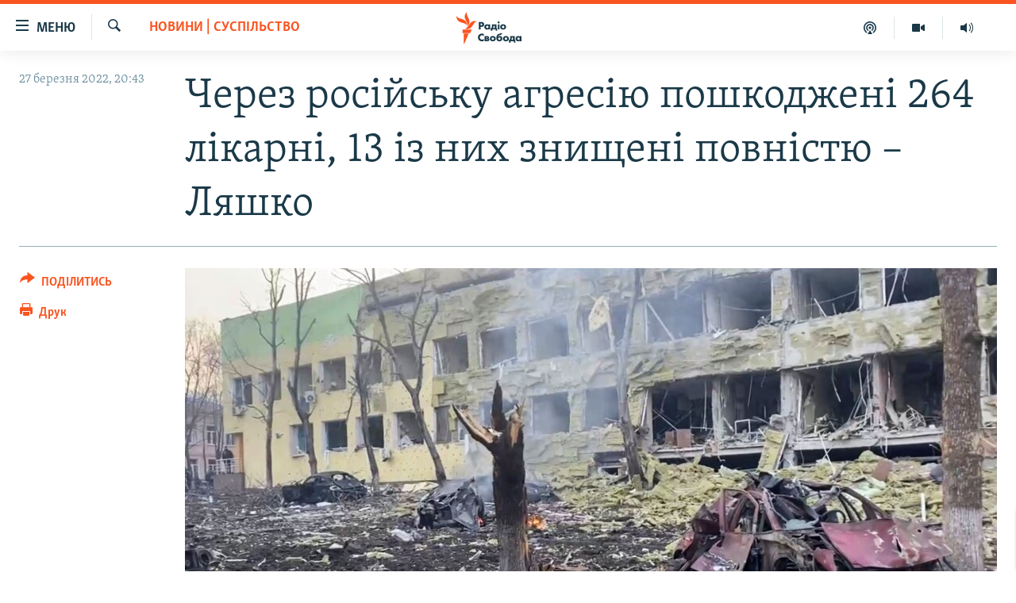

--- FILE ---
content_type: text/html; charset=utf-8
request_url: https://www.radiosvoboda.org/a/news-rosiiska-ahresia-likarni-lyashko/31773094.html
body_size: 18367
content:

<!DOCTYPE html>
<html lang="uk" dir="ltr" class="no-js">
<head>
<link href="/Content/responsive/RFE/uk-UA/RFE-uk-UA.css?&amp;av=0.0.0.0&amp;cb=370" rel="stylesheet"/>
<script src="https://tags.radiosvoboda.org/rferl-pangea/prod/utag.sync.js"></script> <script type='text/javascript' src='https://www.youtube.com/iframe_api' async></script>
<link rel="manifest" href="/manifest.json">
<script type="text/javascript">
//a general 'js' detection, must be on top level in <head>, due to CSS performance
document.documentElement.className = "js";
var cacheBuster = "370";
var appBaseUrl = "/";
var imgEnhancerBreakpoints = [0, 144, 256, 408, 650, 1023, 1597];
var isLoggingEnabled = false;
var isPreviewPage = false;
var isLivePreviewPage = false;
if (!isPreviewPage) {
window.RFE = window.RFE || {};
window.RFE.cacheEnabledByParam = window.location.href.indexOf('nocache=1') === -1;
const url = new URL(window.location.href);
const params = new URLSearchParams(url.search);
// Remove the 'nocache' parameter
params.delete('nocache');
// Update the URL without the 'nocache' parameter
url.search = params.toString();
window.history.replaceState(null, '', url.toString());
} else {
window.addEventListener('load', function() {
const links = window.document.links;
for (let i = 0; i < links.length; i++) {
links[i].href = '#';
links[i].target = '_self';
}
})
}
var pwaEnabled = true;
var swCacheDisabled;
</script>
<meta charset="utf-8" />
<title>Через російську агресію пошкоджені 264 лікарні, 13 із них знищені повністю – Ляшко</title>
<meta name="description" content="&#171;Шість медиків загинули, 18 мають тяжкі поранення, перебувають у лікарні, відновлюють своє здоров’я&#187;" />
<meta name="keywords" content="Новини, Новини | Суспільство, ляшко, медики, лікарні, Міністерство охорони здоров’я, обстріли, поранені цивільні, медичні заклади, моз, загиблі медики" />
<meta name="viewport" content="width=device-width, initial-scale=1.0" />
<meta http-equiv="X-UA-Compatible" content="IE=edge" />
<meta name="robots" content="max-image-preview:large"><meta name="p:domain_verify" content="0988ef964c8a209fb93ebd87cfb96d87"/>
<meta name="msvalidate.01" content="06EF19F813911814478D52A8EAF58195" />
<meta name="google-site-verification" content="ot2jsPsN4ShTuDC81rL4R8sgmyIiD9Q-MYij280acbg" />
<meta property="fb:pages" content="359429071842" />
<meta name="yandex-verification" content="d4b894ae216c6ff4" />
<link href="https://www.radiosvoboda.org/a/news-rosiiska-ahresia-likarni-lyashko/31773094.html" rel="canonical" />
<meta name="apple-mobile-web-app-title" content="Радіо Свобода" />
<meta name="apple-mobile-web-app-status-bar-style" content="black" />
<meta name="apple-itunes-app" content="app-id=1561595320, app-argument=//31773094.ltr" />
<meta content="Через російську агресію пошкоджені 264 лікарні, 13 із них знищені повністю – Ляшко" property="og:title" />
<meta content="«Шість медиків загинули, 18 мають тяжкі поранення, перебувають у лікарні, відновлюють своє здоров’я»" property="og:description" />
<meta content="article" property="og:type" />
<meta content="https://www.radiosvoboda.org/a/news-rosiiska-ahresia-likarni-lyashko/31773094.html" property="og:url" />
<meta content="Радіо Свобода" property="og:site_name" />
<meta content="https://www.facebook.com/radiosvoboda.org" property="article:publisher" />
<meta content="https://gdb.rferl.org/d016fb2e-3fe2-4279-853a-2f2c9eaeafea_cx1_cy0_cw98_w1200_h630.jpg" property="og:image" />
<meta content="1200" property="og:image:width" />
<meta content="630" property="og:image:height" />
<meta content="212346855610042" property="fb:app_id" />
<meta content="summary_large_image" name="twitter:card" />
<meta content="@radiosvoboda" name="twitter:site" />
<meta content="https://gdb.rferl.org/d016fb2e-3fe2-4279-853a-2f2c9eaeafea_cx1_cy0_cw98_w1200_h630.jpg" name="twitter:image" />
<meta content="Через російську агресію пошкоджені 264 лікарні, 13 із них знищені повністю – Ляшко" name="twitter:title" />
<meta content="«Шість медиків загинули, 18 мають тяжкі поранення, перебувають у лікарні, відновлюють своє здоров’я»" name="twitter:description" />
<link rel="amphtml" href="https://www.radiosvoboda.org/amp/news-rosiiska-ahresia-likarni-lyashko/31773094.html" />
<script type="application/ld+json">{"articleSection":"Новини | Суспільство","isAccessibleForFree":true,"headline":"Через російську агресію пошкоджені 264 лікарні, 13 із них знищені повністю – Ляшко","inLanguage":"uk-UA","keywords":"Новини, Новини | Суспільство, ляшко, медики, лікарні, Міністерство охорони здоров’я, обстріли, поранені цивільні, медичні заклади, моз, загиблі медики","author":{"@type":"Person","name":"Радіо Свобода"},"datePublished":"2022-03-27 17:43:09Z","dateModified":"2022-03-27 17:43:09Z","publisher":{"logo":{"width":512,"height":220,"@type":"ImageObject","url":"https://www.radiosvoboda.org/Content/responsive/RFE/uk-UA/img/logo.png"},"@type":"NewsMediaOrganization","url":"https://www.radiosvoboda.org","sameAs":["https://www.facebook.com/radiosvoboda.org","https://twitter.com/radiosvoboda","https://www.youtube.com/channel/UC7qnYpVcuFbURi3E2E6_f6Q","https://www.instagram.com/radio.svoboda/","https://telegram.me/svoboda_radio"],"name":"Радіо Свобода","alternateName":"Радіо Свобода Україна"},"@context":"https://schema.org","@type":"NewsArticle","mainEntityOfPage":"https://www.radiosvoboda.org/a/news-rosiiska-ahresia-likarni-lyashko/31773094.html","url":"https://www.radiosvoboda.org/a/news-rosiiska-ahresia-likarni-lyashko/31773094.html","description":"«Шість медиків загинули, 18 мають тяжкі поранення, перебувають у лікарні, відновлюють своє здоров’я»","image":{"width":1080,"height":608,"@type":"ImageObject","url":"https://gdb.rferl.org/d016fb2e-3fe2-4279-853a-2f2c9eaeafea_cx1_cy0_cw98_w1080_h608.jpg"},"name":"Через російську агресію пошкоджені 264 лікарні, 13 із них знищені повністю – Ляшко"}</script>
<script src="/Scripts/responsive/infographics.b?v=dVbZ-Cza7s4UoO3BqYSZdbxQZVF4BOLP5EfYDs4kqEo1&amp;av=0.0.0.0&amp;cb=370"></script>
<script src="/Scripts/responsive/loader.b?v=Q26XNwrL6vJYKjqFQRDnx01Lk2pi1mRsuLEaVKMsvpA1&amp;av=0.0.0.0&amp;cb=370"></script>
<link rel="icon" type="image/svg+xml" href="/Content/responsive/RFE/img/webApp/favicon.svg" />
<link rel="alternate icon" href="/Content/responsive/RFE/img/webApp/favicon.ico" />
<link rel="mask-icon" color="#ea6903" href="/Content/responsive/RFE/img/webApp/favicon_safari.svg" />
<link rel="apple-touch-icon" sizes="152x152" href="/Content/responsive/RFE/img/webApp/ico-152x152.png" />
<link rel="apple-touch-icon" sizes="144x144" href="/Content/responsive/RFE/img/webApp/ico-144x144.png" />
<link rel="apple-touch-icon" sizes="114x114" href="/Content/responsive/RFE/img/webApp/ico-114x114.png" />
<link rel="apple-touch-icon" sizes="72x72" href="/Content/responsive/RFE/img/webApp/ico-72x72.png" />
<link rel="apple-touch-icon-precomposed" href="/Content/responsive/RFE/img/webApp/ico-57x57.png" />
<link rel="icon" sizes="192x192" href="/Content/responsive/RFE/img/webApp/ico-192x192.png" />
<link rel="icon" sizes="128x128" href="/Content/responsive/RFE/img/webApp/ico-128x128.png" />
<meta name="msapplication-TileColor" content="#ffffff" />
<meta name="msapplication-TileImage" content="/Content/responsive/RFE/img/webApp/ico-144x144.png" />
<link rel="preload" href="/Content/responsive/fonts/Skolar-Lt_Cyrl_v2.4.woff" type="font/woff" as="font" crossorigin="anonymous" />
<link rel="alternate" type="application/rss+xml" title="RFE/RL - Top Stories [RSS]" href="/api/" />
<link rel="sitemap" type="application/rss+xml" href="/sitemap.xml" />
</head>
<body class=" nav-no-loaded cc_theme pg-article print-lay-article js-category-to-nav nojs-images ">
<script type="text/javascript" >
var analyticsData = {url:"https://www.radiosvoboda.org/a/news-rosiiska-ahresia-likarni-lyashko/31773094.html",property_id:"421",article_uid:"31773094",page_title:"Через російську агресію пошкоджені 264 лікарні, 13 із них знищені повністю – Ляшко",page_type:"article",content_type:"article",subcontent_type:"article",last_modified:"2022-03-27 17:43:09Z",pub_datetime:"2022-03-27 17:43:09Z",pub_year:"2022",pub_month:"03",pub_day:"27",pub_hour:"17",pub_weekday:"Sunday",section:"новини | суспільство",english_section:"society-news",byline:"",categories:"all-news,society-news",tags:"ляшко;медики;лікарні;міністерство охорони здоров’я;обстріли;поранені цивільні;медичні заклади;моз;загиблі медики",domain:"www.radiosvoboda.org",language:"Ukrainian",language_service:"RFERL Ukrainian",platform:"web",copied:"no",copied_article:"",copied_title:"",runs_js:"Yes",cms_release:"8.44.0.0.370",enviro_type:"prod",slug:"news-rosiiska-ahresia-likarni-lyashko",entity:"RFE",short_language_service:"UKR",platform_short:"W",page_name:"Через російську агресію пошкоджені 264 лікарні, 13 із них знищені повністю – Ляшко"};
</script>
<noscript><iframe src="https://www.googletagmanager.com/ns.html?id=GTM-WXZBPZ" height="0" width="0" style="display:none;visibility:hidden"></iframe></noscript><script type="text/javascript" data-cookiecategory="analytics">
var gtmEventObject = Object.assign({}, analyticsData, {event: 'page_meta_ready'});window.dataLayer = window.dataLayer || [];window.dataLayer.push(gtmEventObject);
if (top.location === self.location) { //if not inside of an IFrame
var renderGtm = "true";
if (renderGtm === "true") {
(function(w,d,s,l,i){w[l]=w[l]||[];w[l].push({'gtm.start':new Date().getTime(),event:'gtm.js'});var f=d.getElementsByTagName(s)[0],j=d.createElement(s),dl=l!='dataLayer'?'&l='+l:'';j.async=true;j.src='//www.googletagmanager.com/gtm.js?id='+i+dl;f.parentNode.insertBefore(j,f);})(window,document,'script','dataLayer','GTM-WXZBPZ');
}
}
</script>
<!--Analytics tag js version start-->
<script type="text/javascript" data-cookiecategory="analytics">
var utag_data = Object.assign({}, analyticsData, {});
if(typeof(TealiumTagFrom)==='function' && typeof(TealiumTagSearchKeyword)==='function') {
var utag_from=TealiumTagFrom();var utag_searchKeyword=TealiumTagSearchKeyword();
if(utag_searchKeyword!=null && utag_searchKeyword!=='' && utag_data["search_keyword"]==null) utag_data["search_keyword"]=utag_searchKeyword;if(utag_from!=null && utag_from!=='') utag_data["from"]=TealiumTagFrom();}
if(window.top!== window.self&&utag_data.page_type==="snippet"){utag_data.page_type = 'iframe';}
try{if(window.top!==window.self&&window.self.location.hostname===window.top.location.hostname){utag_data.platform = 'self-embed';utag_data.platform_short = 'se';}}catch(e){if(window.top!==window.self&&window.self.location.search.includes("platformType=self-embed")){utag_data.platform = 'cross-promo';utag_data.platform_short = 'cp';}}
(function(a,b,c,d){ a="https://tags.radiosvoboda.org/rferl-pangea/prod/utag.js"; b=document;c="script";d=b.createElement(c);d.src=a;d.type="text/java"+c;d.async=true; a=b.getElementsByTagName(c)[0];a.parentNode.insertBefore(d,a); })();
</script>
<!--Analytics tag js version end-->
<!-- Analytics tag management NoScript -->
<noscript>
<img style="position: absolute; border: none;" src="https://ssc.radiosvoboda.org/b/ss/bbgprod,bbgentityrferl/1/G.4--NS/1840334956?pageName=rfe%3aukr%3aw%3aarticle%3a%d0%a7%d0%b5%d1%80%d0%b5%d0%b7%20%d1%80%d0%be%d1%81%d1%96%d0%b9%d1%81%d1%8c%d0%ba%d1%83%20%d0%b0%d0%b3%d1%80%d0%b5%d1%81%d1%96%d1%8e%20%d0%bf%d0%be%d1%88%d0%ba%d0%be%d0%b4%d0%b6%d0%b5%d0%bd%d1%96%20264%20%d0%bb%d1%96%d0%ba%d0%b0%d1%80%d0%bd%d1%96%2c%2013%20%d1%96%d0%b7%20%d0%bd%d0%b8%d1%85%20%d0%b7%d0%bd%d0%b8%d1%89%d0%b5%d0%bd%d1%96%20%d0%bf%d0%be%d0%b2%d0%bd%d1%96%d1%81%d1%82%d1%8e%20%e2%80%93%20%d0%9b%d1%8f%d1%88%d0%ba%d0%be&amp;c6=%d0%a7%d0%b5%d1%80%d0%b5%d0%b7%20%d1%80%d0%be%d1%81%d1%96%d0%b9%d1%81%d1%8c%d0%ba%d1%83%20%d0%b0%d0%b3%d1%80%d0%b5%d1%81%d1%96%d1%8e%20%d0%bf%d0%be%d1%88%d0%ba%d0%be%d0%b4%d0%b6%d0%b5%d0%bd%d1%96%20264%20%d0%bb%d1%96%d0%ba%d0%b0%d1%80%d0%bd%d1%96%2c%2013%20%d1%96%d0%b7%20%d0%bd%d0%b8%d1%85%20%d0%b7%d0%bd%d0%b8%d1%89%d0%b5%d0%bd%d1%96%20%d0%bf%d0%be%d0%b2%d0%bd%d1%96%d1%81%d1%82%d1%8e%20%e2%80%93%20%d0%9b%d1%8f%d1%88%d0%ba%d0%be&amp;v36=8.44.0.0.370&amp;v6=D=c6&amp;g=https%3a%2f%2fwww.radiosvoboda.org%2fa%2fnews-rosiiska-ahresia-likarni-lyashko%2f31773094.html&amp;c1=D=g&amp;v1=D=g&amp;events=event1,event52&amp;c16=rferl%20ukrainian&amp;v16=D=c16&amp;c5=society-news&amp;v5=D=c5&amp;ch=%d0%9d%d0%be%d0%b2%d0%b8%d0%bd%d0%b8%20%7c%20%d0%a1%d1%83%d1%81%d0%bf%d1%96%d0%bb%d1%8c%d1%81%d1%82%d0%b2%d0%be&amp;c15=ukrainian&amp;v15=D=c15&amp;c4=article&amp;v4=D=c4&amp;c14=31773094&amp;v14=D=c14&amp;v20=no&amp;c17=web&amp;v17=D=c17&amp;mcorgid=518abc7455e462b97f000101%40adobeorg&amp;server=www.radiosvoboda.org&amp;pageType=D=c4&amp;ns=bbg&amp;v29=D=server&amp;v25=rfe&amp;v30=421&amp;v105=D=User-Agent " alt="analytics" width="1" height="1" /></noscript>
<!-- End of Analytics tag management NoScript -->
<!--*** Accessibility links - For ScreenReaders only ***-->
<section>
<div class="sr-only">
<h2>Доступність посилання</h2>
<ul>
<li><a href="#content" data-disable-smooth-scroll="1">Перейти до основного матеріалу</a></li>
<li><a href="#navigation" data-disable-smooth-scroll="1">Перейти до основної навігації</a></li>
<li><a href="#txtHeaderSearch" data-disable-smooth-scroll="1">Перейти до пошуку</a></li>
</ul>
</div>
</section>
<div dir="ltr">
<div id="page">
<aside>
<div class="c-lightbox overlay-modal">
<div class="c-lightbox__intro">
<h2 class="c-lightbox__intro-title"></h2>
<button class="btn btn--rounded c-lightbox__btn c-lightbox__intro-next" title="Вперед">
<span class="ico ico--rounded ico-chevron-forward"></span>
<span class="sr-only">Вперед</span>
</button>
</div>
<div class="c-lightbox__nav">
<button class="btn btn--rounded c-lightbox__btn c-lightbox__btn--close" title="Закрити">
<span class="ico ico--rounded ico-close"></span>
<span class="sr-only">Закрити</span>
</button>
<button class="btn btn--rounded c-lightbox__btn c-lightbox__btn--prev" title="Назад">
<span class="ico ico--rounded ico-chevron-backward"></span>
<span class="sr-only">Назад</span>
</button>
<button class="btn btn--rounded c-lightbox__btn c-lightbox__btn--next" title="Вперед">
<span class="ico ico--rounded ico-chevron-forward"></span>
<span class="sr-only">Вперед</span>
</button>
</div>
<div class="c-lightbox__content-wrap">
<figure class="c-lightbox__content">
<span class="c-spinner c-spinner--lightbox">
<img src="/Content/responsive/img/player-spinner.png"
alt="Будь ласка, зачекайте"
title="Будь ласка, зачекайте" />
</span>
<div class="c-lightbox__img">
<div class="thumb">
<img src="" alt="" />
</div>
</div>
<figcaption>
<div class="c-lightbox__info c-lightbox__info--foot">
<span class="c-lightbox__counter"></span>
<span class="caption c-lightbox__caption"></span>
</div>
</figcaption>
</figure>
</div>
<div class="hidden">
<div class="content-advisory__box content-advisory__box--lightbox">
<span class="content-advisory__box-text">Зображення містить чутливий вміст, який деякі люди можуть вважати образливим або тривожним.</span>
<button class="btn btn--transparent content-advisory__box-btn m-t-md" value="text" type="button">
<span class="btn__text">
Натисніть, щоб побачити
</span>
</button>
</div>
</div>
</div>
<div class="print-dialogue">
<div class="container">
<h3 class="print-dialogue__title section-head">Опції друку:</h3>
<div class="print-dialogue__opts">
<ul class="print-dialogue__opt-group">
<li class="form__group form__group--checkbox">
<input class="form__check " id="checkboxImages" name="checkboxImages" type="checkbox" checked="checked" />
<label for="checkboxImages" class="form__label m-t-md">Зображення</label>
</li>
<li class="form__group form__group--checkbox">
<input class="form__check " id="checkboxMultimedia" name="checkboxMultimedia" type="checkbox" checked="checked" />
<label for="checkboxMultimedia" class="form__label m-t-md">Мультимедіа</label>
</li>
</ul>
<ul class="print-dialogue__opt-group">
<li class="form__group form__group--checkbox">
<input class="form__check " id="checkboxEmbedded" name="checkboxEmbedded" type="checkbox" checked="checked" />
<label for="checkboxEmbedded" class="form__label m-t-md">Вкладений контент</label>
</li>
<li class="hidden">
<input class="form__check " id="checkboxComments" name="checkboxComments" type="checkbox" />
<label for="checkboxComments" class="form__label m-t-md">Коментарі</label>
</li>
</ul>
</div>
<div class="print-dialogue__buttons">
<button class="btn btn--secondary close-button" type="button" title="Скасувати">
<span class="btn__text ">Скасувати</span>
</button>
<button class="btn btn-cust-print m-l-sm" type="button" title="Друк">
<span class="btn__text ">Друк</span>
</button>
</div>
</div>
</div>
<div class="ctc-message pos-fix">
<div class="ctc-message__inner">Посилання скопійовано</div>
</div>
</aside>
<div class="hdr-20 hdr-20--big">
<div class="hdr-20__inner">
<div class="hdr-20__max pos-rel">
<div class="hdr-20__side hdr-20__side--primary d-flex">
<label data-for="main-menu-ctrl" data-switcher-trigger="true" data-switch-target="main-menu-ctrl" class="burger hdr-trigger pos-rel trans-trigger" data-trans-evt="click" data-trans-id="menu">
<span class="ico ico-close hdr-trigger__ico hdr-trigger__ico--close burger__ico burger__ico--close"></span>
<span class="ico ico-menu hdr-trigger__ico hdr-trigger__ico--open burger__ico burger__ico--open"></span>
<span class="burger__label">Меню</span>
</label>
<div class="menu-pnl pos-fix trans-target" data-switch-target="main-menu-ctrl" data-trans-id="menu">
<div class="menu-pnl__inner">
<nav class="main-nav menu-pnl__item menu-pnl__item--first">
<ul class="main-nav__list accordeon" data-analytics-tales="false" data-promo-name="link" data-location-name="nav,secnav">
<li class="main-nav__item">
<a class="main-nav__item-name main-nav__item-name--link" href="/radio-svoboda-70" title="РАДІО СВОБОДА – 70 РОКІВ" data-item-name="radio-svoboda-70" >РАДІО СВОБОДА – 70 РОКІВ</a>
</li>
<li class="main-nav__item">
<a class="main-nav__item-name main-nav__item-name--link" href="https://www.radiosvoboda.org/p/4399.html" title="ВСЕ ЗА ДОБУ" >ВСЕ ЗА ДОБУ</a>
</li>
<li class="main-nav__item accordeon__item" data-switch-target="menu-item-1479">
<label class="main-nav__item-name main-nav__item-name--label accordeon__control-label" data-switcher-trigger="true" data-for="menu-item-1479">
СТАТТІ
<span class="ico ico-chevron-down main-nav__chev"></span>
</label>
<div class="main-nav__sub-list">
<a class="main-nav__item-name main-nav__item-name--link main-nav__item-name--sub" href="/z/633" title="ПОЛІТИКА" data-item-name="politics-zone" >ПОЛІТИКА</a>
<a class="main-nav__item-name main-nav__item-name--link main-nav__item-name--sub" href="/z/986" title="ЕКОНОМІКА" data-item-name="economy-zone" >ЕКОНОМІКА</a>
<a class="main-nav__item-name main-nav__item-name--link main-nav__item-name--sub" href="/z/636" title="СУСПІЛЬСТВО" data-item-name="society-zone" >СУСПІЛЬСТВО</a>
<a class="main-nav__item-name main-nav__item-name--link main-nav__item-name--sub" href="/z/635" title="КУЛЬТУРА" data-item-name="culture-zone" >КУЛЬТУРА</a>
<a class="main-nav__item-name main-nav__item-name--link main-nav__item-name--sub" href="/p/7440.html" title="СПОРТ" data-item-name="sport" >СПОРТ</a>
<a class="main-nav__item-name main-nav__item-name--link main-nav__item-name--sub" href="/z/631" title="УКРАЇНА" data-item-name="ukraine-zone" >УКРАЇНА</a>
<a class="main-nav__item-name main-nav__item-name--link main-nav__item-name--sub" href="/z/632" title="СВІТ" data-item-name="world-zone" >СВІТ</a>
</div>
</li>
<li class="main-nav__item">
<a class="main-nav__item-name main-nav__item-name--link" href="/z/16697" title="ВІЙНА" data-item-name="war-in-ukraine-zone" >ВІЙНА</a>
</li>
<li class="main-nav__item">
<a class="main-nav__item-name main-nav__item-name--link" href="/z/22763" title="РОСІЙСЬКА &#171;ФІЛЬТРАЦІЯ&#187;" data-item-name="filtrationcamps" >РОСІЙСЬКА &#171;ФІЛЬТРАЦІЯ&#187;</a>
</li>
<li class="main-nav__item">
<a class="main-nav__item-name main-nav__item-name--link" href="/donbassrealii" title="ДОНБАС.РЕАЛІЇ" data-item-name="donbassrealii" >ДОНБАС.РЕАЛІЇ</a>
</li>
<li class="main-nav__item">
<a class="main-nav__item-name main-nav__item-name--link" href="https://ru.krymr.com/" title="КРИМ.РЕАЛІЇ" target="_blank" rel="noopener">КРИМ.РЕАЛІЇ</a>
</li>
<li class="main-nav__item">
<a class="main-nav__item-name main-nav__item-name--link" href="/ty-iak" title="ТИ ЯК?" data-item-name="ty-iak" >ТИ ЯК?</a>
</li>
<li class="main-nav__item">
<a class="main-nav__item-name main-nav__item-name--link" href="/skhemy" title="СХЕМИ" data-item-name="shemy-section" >СХЕМИ</a>
</li>
<li class="main-nav__item">
<a class="main-nav__item-name main-nav__item-name--link" href="/p/10011.html" title="ПРИАЗОВ’Я" data-item-name="Azov Region" >ПРИАЗОВ’Я</a>
</li>
<li class="main-nav__item">
<a class="main-nav__item-name main-nav__item-name--link" href="/china" title="КИТАЙ.ВИКЛИКИ" data-item-name="china-zone" >КИТАЙ.ВИКЛИКИ</a>
</li>
<li class="main-nav__item">
<a class="main-nav__item-name main-nav__item-name--link" href="/p/5390.html" title="МУЛЬТИМЕДІА" data-item-name="videos-section" >МУЛЬТИМЕДІА</a>
</li>
<li class="main-nav__item">
<a class="main-nav__item-name main-nav__item-name--link" href="/photo" title="ФОТО" data-item-name="photo-radiosvoboda" >ФОТО</a>
</li>
<li class="main-nav__item">
<a class="main-nav__item-name main-nav__item-name--link" href="/special-projects" title="СПЕЦПРОЄКТИ" data-item-name="Special projects" >СПЕЦПРОЄКТИ</a>
</li>
<li class="main-nav__item">
<a class="main-nav__item-name main-nav__item-name--link" href="https://www.radiosvoboda.org/p/podcast-radiosvoboda.html" title="ПОДКАСТИ" >ПОДКАСТИ</a>
</li>
</ul>
</nav>
<div class="menu-pnl__item">
<h5 class="menu-pnl__sub-head">Крим Реалії</h5>
<a href="https://ru.krymr.com" class="menu-pnl__item-link" title="РУС">РУС</a>
<a href="https://ua.krymr.com" class="menu-pnl__item-link" title="УКР">УКР</a>
<a href="https://ktat.krymr.com" class="menu-pnl__item-link" title="КТАТ">КТАТ</a>
</div>
<div class="menu-pnl__item menu-pnl__item--social">
<h5 class="menu-pnl__sub-head">ДОЛУЧАЙСЯ!</h5>
<a href="https://www.facebook.com/radiosvoboda.org" title="Стежте за нами на Facebook" data-analytics-text="follow_on_facebook" class="btn btn--rounded btn--social-inverted menu-pnl__btn js-social-btn btn-facebook" target="_blank" rel="noopener">
<span class="ico ico-facebook-alt ico--rounded"></span>
</a>
<a href="https://twitter.com/radiosvoboda" title="Стежте за нами у Twitter" data-analytics-text="follow_on_twitter" class="btn btn--rounded btn--social-inverted menu-pnl__btn js-social-btn btn-twitter" target="_blank" rel="noopener">
<span class="ico ico-twitter ico--rounded"></span>
</a>
<a href="https://www.youtube.com/channel/UC7qnYpVcuFbURi3E2E6_f6Q" title="Стежте за нами на Youtube" data-analytics-text="follow_on_youtube" class="btn btn--rounded btn--social-inverted menu-pnl__btn js-social-btn btn-youtube" target="_blank" rel="noopener">
<span class="ico ico-youtube ico--rounded"></span>
</a>
<a href="https://news.google.com/publications/CAAqBwgKMLKCjQsw1ZeeAw" title="Радіо Свобода на Google News" data-analytics-text="follow_on_google_news" class="btn btn--rounded btn--social-inverted menu-pnl__btn js-social-btn btn-g-news" target="_blank" rel="noopener">
<span class="ico ico-google-news ico--rounded"></span>
</a>
<a href="https://www.instagram.com/radio.svoboda/" title="Follow us on Instagram" data-analytics-text="follow_on_instagram" class="btn btn--rounded btn--social-inverted menu-pnl__btn js-social-btn btn-instagram" target="_blank" rel="noopener">
<span class="ico ico-instagram ico--rounded"></span>
</a>
<a href="https://telegram.me/svoboda_radio" title="Стежте за нами у Telegram " data-analytics-text="follow_on_telegram" class="btn btn--rounded btn--social-inverted menu-pnl__btn js-social-btn btn-telegram" target="_blank" rel="noopener">
<span class="ico ico-telegram ico--rounded"></span>
</a>
</div>
<div class="menu-pnl__item">
<a href="/navigation/allsites" class="menu-pnl__item-link">
<span class="ico ico-languages "></span>
Усі сайти RFE/RL
</a>
</div>
</div>
</div>
<label data-for="top-search-ctrl" data-switcher-trigger="true" data-switch-target="top-search-ctrl" class="top-srch-trigger hdr-trigger">
<span class="ico ico-close hdr-trigger__ico hdr-trigger__ico--close top-srch-trigger__ico top-srch-trigger__ico--close"></span>
<span class="ico ico-search hdr-trigger__ico hdr-trigger__ico--open top-srch-trigger__ico top-srch-trigger__ico--open"></span>
</label>
<div class="srch-top srch-top--in-header" data-switch-target="top-search-ctrl">
<div class="container">
<form action="/s" class="srch-top__form srch-top__form--in-header" id="form-topSearchHeader" method="get" role="search"><label for="txtHeaderSearch" class="sr-only">Шукати</label>
<input type="text" id="txtHeaderSearch" name="k" placeholder="пошук за словом..." accesskey="s" value="" class="srch-top__input analyticstag-event" onkeydown="if (event.keyCode === 13) { FireAnalyticsTagEventOnSearch('search', $dom.get('#txtHeaderSearch')[0].value) }" />
<button title="Шукати" type="submit" class="btn btn--top-srch analyticstag-event" onclick="FireAnalyticsTagEventOnSearch('search', $dom.get('#txtHeaderSearch')[0].value) ">
<span class="ico ico-search"></span>
</button></form>
</div>
</div>
<a href="/" class="main-logo-link">
<img src="/Content/responsive/RFE/uk-UA/img/logo-compact.svg" class="main-logo main-logo--comp" alt="site logo">
<img src="/Content/responsive/RFE/uk-UA/img/logo.svg" class="main-logo main-logo--big" alt="site logo">
</a>
</div>
<div class="hdr-20__side hdr-20__side--secondary d-flex">
<a href="/schedule/radio/86#live-now" title="Радio" class="hdr-20__secondary-item" data-item-name="audio">
<span class="ico ico-audio hdr-20__secondary-icon"></span>
</a>
<a href="/p/5390.html" title="Мультимедiа" class="hdr-20__secondary-item" data-item-name="video">
<span class="ico ico-video hdr-20__secondary-icon"></span>
</a>
<a href="/p/podcast-radiosvoboda.html" title="Подкасти" class="hdr-20__secondary-item" data-item-name="podcast">
<span class="ico ico-podcast hdr-20__secondary-icon"></span>
</a>
<a href="/s" title="Шукати" class="hdr-20__secondary-item hdr-20__secondary-item--search" data-item-name="search">
<span class="ico ico-search hdr-20__secondary-icon hdr-20__secondary-icon--search"></span>
</a>
<div class="srch-bottom">
<form action="/s" class="srch-bottom__form d-flex" id="form-bottomSearch" method="get" role="search"><label for="txtSearch" class="sr-only">Шукати</label>
<input type="search" id="txtSearch" name="k" placeholder="пошук за словом..." accesskey="s" value="" class="srch-bottom__input analyticstag-event" onkeydown="if (event.keyCode === 13) { FireAnalyticsTagEventOnSearch('search', $dom.get('#txtSearch')[0].value) }" />
<button title="Шукати" type="submit" class="btn btn--bottom-srch analyticstag-event" onclick="FireAnalyticsTagEventOnSearch('search', $dom.get('#txtSearch')[0].value) ">
<span class="ico ico-search"></span>
</button></form>
</div>
</div>
<img src="/Content/responsive/RFE/uk-UA/img/logo-print.gif" class="logo-print" alt="site logo">
<img src="/Content/responsive/RFE/uk-UA/img/logo-print_color.png" class="logo-print logo-print--color" alt="site logo">
</div>
</div>
</div>
<script>
if (document.body.className.indexOf('pg-home') > -1) {
var nav2In = document.querySelector('.hdr-20__inner');
var nav2Sec = document.querySelector('.hdr-20__side--secondary');
var secStyle = window.getComputedStyle(nav2Sec);
if (nav2In && window.pageYOffset < 150 && secStyle['position'] !== 'fixed') {
nav2In.classList.add('hdr-20__inner--big')
}
}
</script>
<div class="c-hlights c-hlights--breaking c-hlights--no-item" data-hlight-display="mobile,desktop">
<div class="c-hlights__wrap container p-0">
<div class="c-hlights__nav">
<a role="button" href="#" title="Назад">
<span class="ico ico-chevron-backward m-0"></span>
<span class="sr-only">Назад</span>
</a>
<a role="button" href="#" title="Вперед">
<span class="ico ico-chevron-forward m-0"></span>
<span class="sr-only">Вперед</span>
</a>
</div>
<span class="c-hlights__label">
<span class="">ВАЖЛИВО</span>
<span class="switcher-trigger">
<label data-for="more-less-1" data-switcher-trigger="true" class="switcher-trigger__label switcher-trigger__label--more p-b-0" title="БІЛЬШЕ">
<span class="ico ico-chevron-down"></span>
</label>
<label data-for="more-less-1" data-switcher-trigger="true" class="switcher-trigger__label switcher-trigger__label--less p-b-0" title="МЕНШЕ">
<span class="ico ico-chevron-up"></span>
</label>
</span>
</span>
<ul class="c-hlights__items switcher-target" data-switch-target="more-less-1">
</ul>
</div>
</div> <div id="content">
<main class="container">
<div class="hdr-container">
<div class="row">
<div class="col-category col-xs-12 col-md-2 pull-left"> <div class="category js-category">
<a class="" href="/z/2755">Новини | Суспільство</a> </div>
</div><div class="col-title col-xs-12 col-md-10 pull-right"> <h1 class="title pg-title">
Через російську агресію пошкоджені 264 лікарні, 13 із них знищені повністю – Ляшко
</h1>
</div><div class="col-publishing-details col-xs-12 col-sm-12 col-md-2 pull-left"> <div class="publishing-details ">
<div class="published">
<span class="date" >
<time pubdate="pubdate" datetime="2022-03-27T20:43:09+02:00">
27 березня 2022, 20:43
</time>
</span>
</div>
</div>
</div><div class="col-lg-12 separator"> <div class="separator">
<hr class="title-line" />
</div>
</div><div class="col-multimedia col-xs-12 col-md-10 pull-right"> <div class="cover-media">
<figure class="media-image js-media-expand">
<div class="img-wrap">
<div class="thumb thumb16_9">
<img src="https://gdb.rferl.org/d016fb2e-3fe2-4279-853a-2f2c9eaeafea_cx1_cy0_cw98_w250_r1_s.jpg" alt="Наслідки обстрілу дитячої лікарні та пологового будинку в Маріуполі, 9 березня 2022 року" />
</div>
</div>
<figcaption>
<span class="caption">Наслідки обстрілу дитячої лікарні та пологового будинку в Маріуполі, 9 березня 2022 року</span>
</figcaption>
</figure>
</div>
</div><div class="col-xs-12 col-md-2 pull-left article-share pos-rel"> <div class="share--box">
<div class="sticky-share-container" style="display:none">
<div class="container">
<a href="https://www.radiosvoboda.org" id="logo-sticky-share">&nbsp;</a>
<div class="pg-title pg-title--sticky-share">
Через російську агресію пошкоджені 264 лікарні, 13 із них знищені повністю – Ляшко
</div>
<div class="sticked-nav-actions">
<!--This part is for sticky navigation display-->
<p class="buttons link-content-sharing p-0 ">
<button class="btn btn--link btn-content-sharing p-t-0 " id="btnContentSharing" value="text" role="Button" type="" title="поділитися в інших соцмережах">
<span class="ico ico-share ico--l"></span>
<span class="btn__text ">
ПОДІЛИТИСЬ
</span>
</button>
</p>
<aside class="content-sharing js-content-sharing js-content-sharing--apply-sticky content-sharing--sticky"
role="complementary"
data-share-url="https://www.radiosvoboda.org/a/news-rosiiska-ahresia-likarni-lyashko/31773094.html" data-share-title="Через російську агресію пошкоджені 264 лікарні, 13 із них знищені повністю – Ляшко" data-share-text="&#171;Шість медиків загинули, 18 мають тяжкі поранення, перебувають у лікарні, відновлюють своє здоров’я&#187;">
<div class="content-sharing__popover">
<h6 class="content-sharing__title">ПОДІЛИТИСЬ</h6>
<button href="#close" id="btnCloseSharing" class="btn btn--text-like content-sharing__close-btn">
<span class="ico ico-close ico--l"></span>
</button>
<ul class="content-sharing__list">
<li class="content-sharing__item">
<div class="ctc ">
<input type="text" class="ctc__input" readonly="readonly">
<a href="" js-href="https://www.radiosvoboda.org/a/news-rosiiska-ahresia-likarni-lyashko/31773094.html" class="content-sharing__link ctc__button">
<span class="ico ico-copy-link ico--rounded ico--s"></span>
<span class="content-sharing__link-text">скопіювати</span>
</a>
</div>
</li>
<li class="content-sharing__item">
<a href="https://facebook.com/sharer.php?u=https%3a%2f%2fwww.radiosvoboda.org%2fa%2fnews-rosiiska-ahresia-likarni-lyashko%2f31773094.html"
data-analytics-text="share_on_facebook"
title="Facebook" target="_blank"
class="content-sharing__link js-social-btn">
<span class="ico ico-facebook ico--rounded ico--s"></span>
<span class="content-sharing__link-text">Facebook</span>
</a>
</li>
<li class="content-sharing__item">
<a href="https://twitter.com/share?url=https%3a%2f%2fwww.radiosvoboda.org%2fa%2fnews-rosiiska-ahresia-likarni-lyashko%2f31773094.html&amp;text=%d0%a7%d0%b5%d1%80%d0%b5%d0%b7+%d1%80%d0%be%d1%81%d1%96%d0%b9%d1%81%d1%8c%d0%ba%d1%83+%d0%b0%d0%b3%d1%80%d0%b5%d1%81%d1%96%d1%8e+%d0%bf%d0%be%d1%88%d0%ba%d0%be%d0%b4%d0%b6%d0%b5%d0%bd%d1%96+264+%d0%bb%d1%96%d0%ba%d0%b0%d1%80%d0%bd%d1%96%2c+13+%d1%96%d0%b7+%d0%bd%d0%b8%d1%85+%d0%b7%d0%bd%d0%b8%d1%89%d0%b5%d0%bd%d1%96+%d0%bf%d0%be%d0%b2%d0%bd%d1%96%d1%81%d1%82%d1%8e+%e2%80%93+%d0%9b%d1%8f%d1%88%d0%ba%d0%be"
data-analytics-text="share_on_twitter"
title="X (Twitter)" target="_blank"
class="content-sharing__link js-social-btn">
<span class="ico ico-twitter ico--rounded ico--s"></span>
<span class="content-sharing__link-text">X (Twitter)</span>
</a>
</li>
<li class="content-sharing__item">
<a href="https://telegram.me/share/url?url=https%3a%2f%2fwww.radiosvoboda.org%2fa%2fnews-rosiiska-ahresia-likarni-lyashko%2f31773094.html"
data-analytics-text="share_on_telegram"
title="Telegram" target="_blank"
class="content-sharing__link js-social-btn">
<span class="ico ico-telegram ico--rounded ico--s"></span>
<span class="content-sharing__link-text">Telegram</span>
</a>
</li>
<li class="content-sharing__item visible-xs-inline-block visible-sm-inline-block">
<a href="whatsapp://send?text=https%3a%2f%2fwww.radiosvoboda.org%2fa%2fnews-rosiiska-ahresia-likarni-lyashko%2f31773094.html"
data-analytics-text="share_on_whatsapp"
title="WhatsApp" target="_blank"
class="content-sharing__link js-social-btn">
<span class="ico ico-whatsapp ico--rounded ico--s"></span>
<span class="content-sharing__link-text">WhatsApp</span>
</a>
</li>
<li class="content-sharing__item visible-md-inline-block visible-lg-inline-block">
<a href="https://web.whatsapp.com/send?text=https%3a%2f%2fwww.radiosvoboda.org%2fa%2fnews-rosiiska-ahresia-likarni-lyashko%2f31773094.html"
data-analytics-text="share_on_whatsapp_desktop"
title="WhatsApp" target="_blank"
class="content-sharing__link js-social-btn">
<span class="ico ico-whatsapp ico--rounded ico--s"></span>
<span class="content-sharing__link-text">WhatsApp</span>
</a>
</li>
<li class="content-sharing__item">
<a href="mailto:?body=https%3a%2f%2fwww.radiosvoboda.org%2fa%2fnews-rosiiska-ahresia-likarni-lyashko%2f31773094.html&amp;subject=Через російську агресію пошкоджені 264 лікарні, 13 із них знищені повністю – Ляшко"
title="Email"
class="content-sharing__link ">
<span class="ico ico-email ico--rounded ico--s"></span>
<span class="content-sharing__link-text">Email</span>
</a>
</li>
</ul>
</div>
</aside>
</div>
</div>
</div>
<div class="links">
<p class="buttons link-content-sharing p-0 ">
<button class="btn btn--link btn-content-sharing p-t-0 " id="btnContentSharing" value="text" role="Button" type="" title="поділитися в інших соцмережах">
<span class="ico ico-share ico--l"></span>
<span class="btn__text ">
ПОДІЛИТИСЬ
</span>
</button>
</p>
<aside class="content-sharing js-content-sharing " role="complementary"
data-share-url="https://www.radiosvoboda.org/a/news-rosiiska-ahresia-likarni-lyashko/31773094.html" data-share-title="Через російську агресію пошкоджені 264 лікарні, 13 із них знищені повністю – Ляшко" data-share-text="&#171;Шість медиків загинули, 18 мають тяжкі поранення, перебувають у лікарні, відновлюють своє здоров’я&#187;">
<div class="content-sharing__popover">
<h6 class="content-sharing__title">ПОДІЛИТИСЬ</h6>
<button href="#close" id="btnCloseSharing" class="btn btn--text-like content-sharing__close-btn">
<span class="ico ico-close ico--l"></span>
</button>
<ul class="content-sharing__list">
<li class="content-sharing__item">
<div class="ctc ">
<input type="text" class="ctc__input" readonly="readonly">
<a href="" js-href="https://www.radiosvoboda.org/a/news-rosiiska-ahresia-likarni-lyashko/31773094.html" class="content-sharing__link ctc__button">
<span class="ico ico-copy-link ico--rounded ico--l"></span>
<span class="content-sharing__link-text">скопіювати</span>
</a>
</div>
</li>
<li class="content-sharing__item">
<a href="https://facebook.com/sharer.php?u=https%3a%2f%2fwww.radiosvoboda.org%2fa%2fnews-rosiiska-ahresia-likarni-lyashko%2f31773094.html"
data-analytics-text="share_on_facebook"
title="Facebook" target="_blank"
class="content-sharing__link js-social-btn">
<span class="ico ico-facebook ico--rounded ico--l"></span>
<span class="content-sharing__link-text">Facebook</span>
</a>
</li>
<li class="content-sharing__item">
<a href="https://twitter.com/share?url=https%3a%2f%2fwww.radiosvoboda.org%2fa%2fnews-rosiiska-ahresia-likarni-lyashko%2f31773094.html&amp;text=%d0%a7%d0%b5%d1%80%d0%b5%d0%b7+%d1%80%d0%be%d1%81%d1%96%d0%b9%d1%81%d1%8c%d0%ba%d1%83+%d0%b0%d0%b3%d1%80%d0%b5%d1%81%d1%96%d1%8e+%d0%bf%d0%be%d1%88%d0%ba%d0%be%d0%b4%d0%b6%d0%b5%d0%bd%d1%96+264+%d0%bb%d1%96%d0%ba%d0%b0%d1%80%d0%bd%d1%96%2c+13+%d1%96%d0%b7+%d0%bd%d0%b8%d1%85+%d0%b7%d0%bd%d0%b8%d1%89%d0%b5%d0%bd%d1%96+%d0%bf%d0%be%d0%b2%d0%bd%d1%96%d1%81%d1%82%d1%8e+%e2%80%93+%d0%9b%d1%8f%d1%88%d0%ba%d0%be"
data-analytics-text="share_on_twitter"
title="X (Twitter)" target="_blank"
class="content-sharing__link js-social-btn">
<span class="ico ico-twitter ico--rounded ico--l"></span>
<span class="content-sharing__link-text">X (Twitter)</span>
</a>
</li>
<li class="content-sharing__item">
<a href="https://telegram.me/share/url?url=https%3a%2f%2fwww.radiosvoboda.org%2fa%2fnews-rosiiska-ahresia-likarni-lyashko%2f31773094.html"
data-analytics-text="share_on_telegram"
title="Telegram" target="_blank"
class="content-sharing__link js-social-btn">
<span class="ico ico-telegram ico--rounded ico--l"></span>
<span class="content-sharing__link-text">Telegram</span>
</a>
</li>
<li class="content-sharing__item visible-xs-inline-block visible-sm-inline-block">
<a href="whatsapp://send?text=https%3a%2f%2fwww.radiosvoboda.org%2fa%2fnews-rosiiska-ahresia-likarni-lyashko%2f31773094.html"
data-analytics-text="share_on_whatsapp"
title="WhatsApp" target="_blank"
class="content-sharing__link js-social-btn">
<span class="ico ico-whatsapp ico--rounded ico--l"></span>
<span class="content-sharing__link-text">WhatsApp</span>
</a>
</li>
<li class="content-sharing__item visible-md-inline-block visible-lg-inline-block">
<a href="https://web.whatsapp.com/send?text=https%3a%2f%2fwww.radiosvoboda.org%2fa%2fnews-rosiiska-ahresia-likarni-lyashko%2f31773094.html"
data-analytics-text="share_on_whatsapp_desktop"
title="WhatsApp" target="_blank"
class="content-sharing__link js-social-btn">
<span class="ico ico-whatsapp ico--rounded ico--l"></span>
<span class="content-sharing__link-text">WhatsApp</span>
</a>
</li>
<li class="content-sharing__item">
<a href="mailto:?body=https%3a%2f%2fwww.radiosvoboda.org%2fa%2fnews-rosiiska-ahresia-likarni-lyashko%2f31773094.html&amp;subject=Через російську агресію пошкоджені 264 лікарні, 13 із них знищені повністю – Ляшко"
title="Email"
class="content-sharing__link ">
<span class="ico ico-email ico--rounded ico--l"></span>
<span class="content-sharing__link-text">Email</span>
</a>
</li>
</ul>
</div>
</aside>
<p class="link-print visible-md visible-lg buttons p-0">
<button class="btn btn--link btn-print p-t-0" onclick="if (typeof FireAnalyticsTagEvent === 'function') {FireAnalyticsTagEvent({ on_page_event: 'print_story' });}return false" title="(CTRL+P)">
<span class="ico ico-print"></span>
<span class="btn__text">Друк</span>
</button>
</p>
</div>
</div>
</div>
</div>
</div>
<div class="body-container">
<div class="row">
<div class="col-xs-12 col-sm-12 col-md-10 col-lg-10 pull-right">
<div class="row">
<div class="col-xs-12 col-sm-12 col-md-8 col-lg-8 pull-left bottom-offset content-offset">
<div id="article-content" class="content-floated-wrap fb-quotable">
<div class="wsw">
<p>Від початку повномасштабного вторгнення Росії в Україну пошкоджені 264 заклади охорони здоров’я – про це повідомив міністр охорони здоров’я Віктор Ляшко в ефірі телемарафону 27 березня.</p>
<p>«З початку війни всього пошкоджено 264 заклади охорони здоров’я. Це як лікарні спеціалізованої медичної допомоги, так і амбулаторії сімейної медицини. 13 лікарень знищені повністю, вони вже відновленню не підлягають. На їхньому місці ми будемо будувати нові, ще гарніші, ще якісніші», – сказав міністр.</p>
<p>За його даними, обстріли пошкодили та вивели з ладу 65 автомобілів екстреної медичної допомоги.</p>
<p>«Шість медиків загинули, 18 мають тяжкі поранення, перебувають у лікарні, відновлюють своє здоров’я», – додав Ляшко.</p><div class="wsw__embed">
<figure class="media-image js-media-expand">
<div class="img-wrap">
<div class="thumb">
<img alt="Міністр охорони здоров’я Віктор Ляшко" src="https://gdb.rferl.org/4dd31f7b-ada9-4284-9e22-27ea5c7a3bdb_w250_r0_s.jpg" />
</div>
</div>
<figcaption>
<span class="caption">Міністр охорони здоров’я Віктор Ляшко</span>
</figcaption>
</figure>
</div>
<p>Крім того, міністр нагадав, що пандемія коронавірусної хвороби, попри зниження уваги до неї, не завершилася. Наразі в лікарнях із COVID-19 перебувають 4 038 пацієнтів, які отримують, в тому числі, кисневу терапію.</p>
<p>Ляшко також розповів, що на час воєнного стану уряд скасував електронні направлення до лікарів. Відтак переселенці можуть звертатися до медиків за місцем перебування, в тому числі до сімейних лікарів.</p>
<p>«В умовах воєнного стану діє система самозвернення, тому спокійно звертайтеся й отримуйте медичну допомогу навіть у того сімейного лікаря, з яким у вас не підписана декларація. Якщо вам відмовляють у наданні медичної допомоги, не хочуть приймати з будь-яких причин, телефонуйте на гарячу лінію: 0-800-60-20-19», – закликав міністр.</p>
<p><strong>Читайте також: <a class="wsw__a" href="https://www.radiosvoboda.org/a/news-shvydki-dopomoga-zakhid/31767032.html" target="_blank">Україна отримала 50 автомобілів швидкої допомоги з-за кордону – МОЗ</a></strong></p>
<p>Також він повідомив про нараду з міністрами охорони здоров’я країн Євросоюзу минулого тижня.</p>
<p>«Мене запевнили всі міністри про те, що українці отримують медичну допомогу безкоштовно в повному обсязі на території країн ЄС. Якщо є будь-які питання, звертайтеся до нашого посольства в тій країні, де перебуваєте», – порадив він.</p>
<p>За словами голови МОЗ, відомство також опікується організацією лікування хворих дітей і поранених цивільних за кордоном. Наразі 339 людей направлені на лікування в медичних закладах країн Євросоюзу.</p><div data-owner-ct="Article" data-inline="False">
<div class="media-block also-read" >
<a href="/a/news-obstrily-donetska-luganska-oblasti/31772750.html" target="_self" title="Поліція Луганщини і Донеччини повідомляє про обстріли цивільних об’єктів, є загиблі та поранені" class="img-wrap img-wrap--size-3 also-read__img">
<span class="thumb thumb16_9">
<noscript class="nojs-img">
<img src="https://gdb.rferl.org/028f0000-0aff-0242-6e5c-08da0fd676d2_cx0_cy20_cw0_w100_r1.jpg" alt="&#171;Внаслідок руйнування одного з будинків у місті Рубіжному під завалами опинились місцеві мешканці, у тому числі дитина.&#160;Обстрілами пошкоджено 16 об’єктів інфраструктури&#187; – поліція Луганщини">
</noscript>
<img data-src="https://gdb.rferl.org/028f0000-0aff-0242-6e5c-08da0fd676d2_cx0_cy20_cw0_w100_r1.jpg" alt="&#171;Внаслідок руйнування одного з будинків у місті Рубіжному під завалами опинились місцеві мешканці, у тому числі дитина.&#160;Обстрілами пошкоджено 16 об’єктів інфраструктури&#187; – поліція Луганщини" />
</span>
</a>
<div class="media-block__content also-read__body also-read__body--h">
<a href="/a/news-obstrily-donetska-luganska-oblasti/31772750.html" target="_self" title="Поліція Луганщини і Донеччини повідомляє про обстріли цивільних об’єктів, є загиблі та поранені">
<span class="also-read__text--label">
ДИВІТЬСЯ ТАКОЖ:
</span>
<h4 class="media-block__title media-block__title--size-3 also-read__text p-0">
Поліція Луганщини і Донеччини повідомляє про обстріли цивільних об’єктів, є загиблі та поранені
</h4>
</a>
</div>
</div>
</div>
<p><a class="wsw__a" href="https://www.radiosvoboda.org/a/napadeniye-putina/31720014.html" target="_blank">Російське масштабне військове вторгнення в Україну </a>триває від ранку 24 лютого. Російські війська завдають авіаударів по ключових об’єктах військової та цивільної інфраструктури, руйнуючи аеродроми, військові частини, нафтобази, заправки, церкви, школи та лікарні.</p>
<p>Обстріли житлових районів ведуться з використанням артилерії, реактивних систем залпового вогню та балістичних ракет. Колони бронетехніки російської армії намагаються оточити Київ та кілька обласних центрів неподалік російського кордону.</p>
<p>Росія заперечує, що веде проти України загарбницьку війну на її території та називає це «спеціальною операцію», яка має на меті «демілітаризацію і денацифікацію».</p><div class="wsw__embed">
<figure class="media-gallery-embed overlay-wrap js-media-expand"
data-lbox-gallery="true"
data-lbox-gallery-url="/a/foto-ukrayina-rosiya-viyna/31765379.html">
<a href="https://www.radiosvoboda.org/a/foto-ukrayina-rosiya-viyna/31765379.html" title="Супутникові знімки фіксують наслідки бомбардування Росією українських міст (фотосвідчення)" class="img-wrap">
<span class="thumb thumb16_9">
<noscript class="nojs-img">
<img src="https://gdb.rferl.org/026e0000-0aff-0242-c4bc-08da0bdac7c0_w250_r1_s.jpg" alt="Супутникові знімки фіксують наслідки бомбардування Росією українських міст (фотосвідчення)">
</noscript>
<img data-src="https://gdb.rferl.org/026e0000-0aff-0242-c4bc-08da0bdac7c0_w250_r1_s.jpg" alt="Супутникові знімки фіксують наслідки бомбардування Росією українських міст (фотосвідчення)">
</span>
<span class="ico ico-gallery ico--media-type ico--xl"></span>
<span class="ico ico-gallery ico--media-expand ico--rounded"></span>
</a>
<figcaption class="d-flex flex-wrap overlay-content">
<span class="label label--media m-l-sm">ФОТОГАЛЕРЕЯ:</span>
<h4 class="title title--media m-l-sm">Супутникові знімки фіксують наслідки бомбардування Росією українських міст (фотосвідчення)</h4>
</figcaption>
<div class="hidden">
<div data-lbox-gallery-item-src="https://gdb.rferl.org/026e0000-0aff-0242-c4bc-08da0bdac7c0_w1024_q10_s.jpg"
data-lbox-gallery-item-title="В оточеному Маріуполі від російських обстрілів горять житлові будинки, 21 березня 2022 року.&amp;nbsp;Satellite image &amp;copy;2022&amp;nbsp;Maxar Technologies" data-lbox-gallery-item-advisory="false">
</div>
<div data-lbox-gallery-item-src="https://gdb.rferl.org/026e0000-0aff-0242-caf1-08da0bd75310_w1024_q10_s.jpg"
data-lbox-gallery-item-title="У центрі супутникового знімка &amp;ndash; Маріупольський драмтеатр, який сильно постраждав внаслідок російської атаки 16 березня, всередині якого переховувалися мирні жителі. Супутниковий знімок Satellite image &amp;copy;2022&amp;nbsp;Maxar Technologies від 21 березня 2022 року" data-lbox-gallery-item-advisory="false">
</div>
<div data-lbox-gallery-item-src="https://gdb.rferl.org/027a0000-0aff-0242-4ac7-08da0bdc899d_w1024_q10_s.jpg"
data-lbox-gallery-item-title="У Новоселівці, що на північний схід від Чернігова, серед зруйнованих будинків видно воронки від російських артилерійських снарядів, 21 березня 2022 року.&amp;nbsp;Satellite image &amp;copy;2022&amp;nbsp;Maxar Technologies" data-lbox-gallery-item-advisory="false">
</div>
<div data-lbox-gallery-item-src="https://gdb.rferl.org/026e0000-0aff-0242-420d-08da0bdc38fc_w1024_q10_s.jpg"
data-lbox-gallery-item-title="У Чернігові від палаючих нафтових цистерн через російські обстріли піднімаються густі клуби диму, 21 березня 2022 року.&amp;nbsp;Satellite image &amp;copy;2022&amp;nbsp;Maxar Technologies" data-lbox-gallery-item-advisory="false">
</div>
<div data-lbox-gallery-item-src="https://gdb.rferl.org/027a0000-0aff-0242-2e92-08da0bd878ad_w1024_q10_s.jpg"
data-lbox-gallery-item-title="Супутниковий знімок Maxar показує російську артилерію, розгорнуту поблизу Талаківки, що на північний схід від Маріуполя, 19 березня 2022 року.&amp;nbsp;Satellite image &amp;copy;2022&amp;nbsp;Maxar Technologies" data-lbox-gallery-item-advisory="false">
</div>
<div data-lbox-gallery-item-src="https://gdb.rferl.org/027a0000-0aff-0242-57ba-08da0bd9574a_w1024_q10_s.jpg"
data-lbox-gallery-item-title="Російські танки займають позиції в житловому районі Маріуполя. Супутниковий знімок Satellite image &amp;copy;2022&amp;nbsp;Maxar Technologies від 19 березня 2022 року" data-lbox-gallery-item-advisory="false">
</div>
<div data-lbox-gallery-item-src="https://gdb.rferl.org/027a0000-0aff-0242-bf68-08da0bd90671_w1024_q10_s.jpg"
data-lbox-gallery-item-title="Після російських обстрілів горять житлові будинки на північному сході Маріуполя.&amp;nbsp; Супутниковий знімок Satellite image &amp;copy;2022&amp;nbsp;Maxar Technologies від 19 березня 2022 року" data-lbox-gallery-item-advisory="false">
</div>
<div data-lbox-gallery-item-src="https://gdb.rferl.org/026e0000-0aff-0242-4851-08da0bda4e4f_w1024_q10_s.jpg"
data-lbox-gallery-item-title="В Ірпіні, що на північно-західній околиці Києва, видно зруйновані, палаючі будівлі&amp;nbsp;&amp;ndash; наслідок російських обстрілів. Фото від 21 березня 2022 року.&amp;nbsp;Satellite image &amp;copy;2022&amp;nbsp;Maxar Technologies" data-lbox-gallery-item-advisory="false">
</div>
<div data-lbox-gallery-item-src="https://gdb.rferl.org/027a0000-0aff-0242-2923-08da0bdb1651_w1024_q10_s.jpg"
data-lbox-gallery-item-title="На захід від аеропорту &amp;laquo;Антонова&amp;raquo;, що розташований на північний захід від Києва, розгорнута російська польова артилерія. Київ є ключовою ціллю російських військ. Satellite image &amp;copy;2022&amp;nbsp;Maxar Technologies, 21 березня 2022 року" data-lbox-gallery-item-advisory="false">
</div>
<div data-lbox-gallery-item-src="https://gdb.rferl.org/026e0000-0aff-0242-d4ed-08da0bdce185_w1024_q10_s.jpg"
data-lbox-gallery-item-title="Експерти Satellite image &amp;copy;2022&amp;nbsp;Maxar Technologies кажуть, що на знімку&amp;nbsp;&amp;ndash; російські сухопутні війська поблизу Дубліна, Білорусь. Satellite image &amp;copy;2022&amp;nbsp;Maxar Technologies, 18 березня 2022 року" data-lbox-gallery-item-advisory="false">
</div>
</div>
<div class="c-lightbox__intro-source">
<div class="c-lightbox__intro-content">
<div class="c-lightbox__intro-text">
Чергові супутникові знімки компанії Satellite image &#169;2022&#160;Maxar Technologies фіксують руйнування житлових кварталів Чернігова, Маріуполя, Києва та передмість російськими авіаударами і ракетними обстрілами
</div>
<aside class="share js-share--expandable c-lightbox__sharing" role="complementary"
data-share-url="/a/foto-ukrayina-rosiya-viyna/31765379.html" data-share-title="" data-share-text="Чергові супутникові знімки компанії Satellite image &#169;2022&#160;Maxar Technologies фіксують руйнування житлових кварталів Чернігова, Маріуполя, Києва та передмість російськими авіаударами і ракетними обстрілами">
<ul class="share__list">
<li class="share__item">
<div class="ctc ">
<input type="text" class="ctc__input" readonly="readonly">
<a href="" js-href="/a/foto-ukrayina-rosiya-viyna/31765379.html" class="btn bg-transparent ctc__button">
<span class="ico ico-copy-link fs_xl "></span>
</a>
</div>
</li>
<li class="share__item">
<a href="https://facebook.com/sharer.php?u=%2fa%2ffoto-ukrayina-rosiya-viyna%2f31765379.html"
data-analytics-text="share_on_facebook"
title="Facebook" target="_blank"
class="btn bg-transparent js-social-btn">
<span class="ico ico-facebook fs_xl "></span>
</a>
</li>
<li class="share__item">
<a href="https://twitter.com/share?url=%2fa%2ffoto-ukrayina-rosiya-viyna%2f31765379.html&amp;text=%d0%a1%d1%83%d0%bf%d1%83%d1%82%d0%bd%d0%b8%d0%ba%d0%be%d0%b2%d1%96+%d0%b7%d0%bd%d1%96%d0%bc%d0%ba%d0%b8+%d1%84%d1%96%d0%ba%d1%81%d1%83%d1%8e%d1%82%d1%8c+%d0%bd%d0%b0%d1%81%d0%bb%d1%96%d0%b4%d0%ba%d0%b8+%d0%b1%d0%be%d0%bc%d0%b1%d0%b0%d1%80%d0%b4%d1%83%d0%b2%d0%b0%d0%bd%d0%bd%d1%8f+%d0%a0%d0%be%d1%81%d1%96%d1%94%d1%8e+%d1%83%d0%ba%d1%80%d0%b0%d1%97%d0%bd%d1%81%d1%8c%d0%ba%d0%b8%d1%85+%d0%bc%d1%96%d1%81%d1%82+(%d1%84%d0%be%d1%82%d0%be%d1%81%d0%b2%d1%96%d0%b4%d1%87%d0%b5%d0%bd%d0%bd%d1%8f)"
data-analytics-text="share_on_twitter"
title="X (Twitter)" target="_blank"
class="btn bg-transparent js-social-btn">
<span class="ico ico-twitter fs_xl "></span>
</a>
</li>
<li class="share__item">
<a href="https://telegram.me/share/url?url=%2fa%2ffoto-ukrayina-rosiya-viyna%2f31765379.html"
data-analytics-text="share_on_telegram"
title="Telegram" target="_blank"
class="btn bg-transparent js-social-btn">
<span class="ico ico-telegram fs_xl "></span>
</a>
</li>
<li class="share__item visible-xs-inline-block visible-sm-inline-block">
<a href="whatsapp://send?text=%2fa%2ffoto-ukrayina-rosiya-viyna%2f31765379.html"
data-analytics-text="share_on_whatsapp"
title="WhatsApp" target="_blank"
class="btn bg-transparent js-social-btn">
<span class="ico ico-whatsapp fs_xl "></span>
</a>
</li>
<li class="share__item visible-md-inline-block visible-lg-inline-block">
<a href="https://web.whatsapp.com/send?text=%2fa%2ffoto-ukrayina-rosiya-viyna%2f31765379.html"
data-analytics-text="share_on_whatsapp_desktop"
title="WhatsApp" target="_blank"
class="btn bg-transparent js-social-btn">
<span class="ico ico-whatsapp fs_xl "></span>
</a>
</li>
<li class="share__item">
<a href="mailto:?body=%2fa%2ffoto-ukrayina-rosiya-viyna%2f31765379.html&amp;subject=Супутникові знімки фіксують наслідки бомбардування Росією українських міст (фотосвідчення)"
title="Email"
class="btn bg-transparent ">
<span class="ico ico-email fs_xl "></span>
</a>
</li>
</ul>
</aside>
</div>
</div>
</figure>
</div><div class="clear"></div>
<div class="wsw__embed">
<div class="infgraphicsAttach" >
<script type="text/javascript">
initInfographics(
{
groups:[],
params:[],
isMobile:true
});
</script>
<div style="background:#eeeeee; border:1px solid #cccccc; padding:5px 10px"><big>Встановлюйте новий <a class="wsw__a" href="https://www.radiosvoboda.org/mobile-apps" target="_blank">застосунок Радіо Свобода</a> на смартфони та планшети <a class="wsw__a" href="https://apps.apple.com/us/app/id1561595320" target="_blank">Apple</a> і <a class="wsw__a" href="https://play.google.com/store/apps/details?id=org.rferl.ukr" target="_blank">Android</a>.</big></div>
</div>
</div>
<p> </p>
</div>
</div>
</div>
<div class="col-xs-12 col-sm-12 col-md-4 col-lg-4 pull-left design-top-offset"> <div class="media-block-wrap">
<h2 class="section-head">НА ЦЮ Ж ТЕМУ</h2>
<div class="row">
<ul>
<li class="col-xs-12 col-sm-6 col-md-12 col-lg-12 mb-grid">
<div class="media-block ">
<a href="/a/news-vooz-64-napady-na-medustanovy-v-ukrajini/31768523.html" class="img-wrap img-wrap--t-spac img-wrap--size-4 img-wrap--float" title="ВООЗ зафіксувала 64 напади на медустанови за місяць війни Росії проти України">
<div class="thumb thumb16_9">
<noscript class="nojs-img">
<img src="https://gdb.rferl.org/d016fb2e-3fe2-4279-853a-2f2c9eaeafea_w100_r1.jpg" alt="ВООЗ зафіксувала 64 напади на медустанови за місяць війни Росії проти України" />
</noscript>
<img data-src="https://gdb.rferl.org/d016fb2e-3fe2-4279-853a-2f2c9eaeafea_w33_r1.jpg" src="" alt="ВООЗ зафіксувала 64 напади на медустанови за місяць війни Росії проти України" class=""/>
</div>
</a>
<div class="media-block__content media-block__content--h">
<a href="/a/news-vooz-64-napady-na-medustanovy-v-ukrajini/31768523.html">
<h4 class="media-block__title media-block__title--size-4" title="ВООЗ зафіксувала 64 напади на медустанови за місяць війни Росії проти України">
ВООЗ зафіксувала 64 напади на медустанови за місяць війни Росії проти України
</h4>
</a>
</div>
</div>
</li>
<li class="col-xs-12 col-sm-6 col-md-12 col-lg-12 mb-grid">
<div class="media-block ">
<a href="/a/news-rosiya-obstril-tsyvilni-pentahon/31765491.html" class="img-wrap img-wrap--t-spac img-wrap--size-4 img-wrap--float" title="Є переконливі докази, що Росія навмисно та свідомо цілить у цивільні об’єкти – Пентагон">
<div class="thumb thumb16_9">
<noscript class="nojs-img">
<img src="https://gdb.rferl.org/026e0000-0aff-0242-6be5-08da0b0b6a5e_cx0_cy3_cw0_w100_r1.jpg" alt="Є переконливі докази, що Росія навмисно та свідомо цілить у цивільні об’єкти – Пентагон" />
</noscript>
<img data-src="https://gdb.rferl.org/026e0000-0aff-0242-6be5-08da0b0b6a5e_cx0_cy3_cw0_w33_r1.jpg" src="" alt="Є переконливі докази, що Росія навмисно та свідомо цілить у цивільні об’єкти – Пентагон" class=""/>
</div>
</a>
<div class="media-block__content media-block__content--h">
<a href="/a/news-rosiya-obstril-tsyvilni-pentahon/31765491.html">
<h4 class="media-block__title media-block__title--size-4" title="Є переконливі докази, що Росія навмисно та свідомо цілить у цивільні об’єкти – Пентагон">
Є переконливі докази, що Росія навмисно та свідомо цілить у цивільні об’єкти – Пентагон
</h4>
</a>
</div>
</div>
</li>
<li class="col-xs-12 col-sm-6 col-md-12 col-lg-12 mb-grid">
<div class="media-block ">
<a href="/a/news-oon-likarni-ukraina/31754694.html" class="img-wrap img-wrap--t-spac img-wrap--size-4 img-wrap--float" title="Агенції ООН закликали зупинити атаки на лікарні і запобігти катастрофі системи охорони здоров’я України">
<div class="thumb thumb16_9">
<noscript class="nojs-img">
<img src="https://gdb.rferl.org/02220000-0aff-0242-13f5-08da04becc97_w100_r1.jpg" alt="Агенції ООН закликали зупинити атаки на лікарні і запобігти катастрофі системи охорони здоров’я України" />
</noscript>
<img data-src="https://gdb.rferl.org/02220000-0aff-0242-13f5-08da04becc97_w33_r1.jpg" src="" alt="Агенції ООН закликали зупинити атаки на лікарні і запобігти катастрофі системи охорони здоров’я України" class=""/>
</div>
</a>
<div class="media-block__content media-block__content--h">
<a href="/a/news-oon-likarni-ukraina/31754694.html">
<h4 class="media-block__title media-block__title--size-4" title="Агенції ООН закликали зупинити атаки на лікарні і запобігти катастрофі системи охорони здоров’я України">
Агенції ООН закликали зупинити атаки на лікарні і запобігти катастрофі системи охорони здоров’я України
</h4>
</a>
</div>
</div>
</li>
</ul>
</div>
</div>
<div class="region">
<div class="media-block-wrap" id="wrowblock-24987_21" data-area-id=R1_1>
<h2 class="section-head">
ЗВЕРНИ УВАГУ </h2>
<div class="row">
<div class="col-xs-12 col-sm-6 col-md-12 col-lg-12">
<div class="row">
<ul>
<li class="col-xs-12 col-sm-12 col-md-12 col-lg-12">
<div class="media-block ">
<a href="/a/kyyiv-ataka-perehovory-oae/33658441.html" class="img-wrap img-wrap--t-spac img-wrap--size-2" title="Повітряна атака на Київ під час переговорів в Еміратах. Ставки зростають?">
<div class="thumb thumb16_9">
<noscript class="nojs-img">
<img src="https://gdb.rferl.org/8704975a-2ca6-4a84-270c-08de3be37656_w160_r1.jpg" alt="Пожежники працюють на місці удару російської ракети та безпілотника. Київ, 24 січня 2026 року" />
</noscript>
<img data-src="https://gdb.rferl.org/8704975a-2ca6-4a84-270c-08de3be37656_w100_r1.jpg" src="" alt="Пожежники працюють на місці удару російської ракети та безпілотника. Київ, 24 січня 2026 року" class=""/>
</div>
</a>
<div class="media-block__content">
<a href="/a/kyyiv-ataka-perehovory-oae/33658441.html">
<h4 class="media-block__title media-block__title--size-2" title="Повітряна атака на Київ під час переговорів в Еміратах. Ставки зростають?">
Повітряна атака на Київ під час переговорів в Еміратах. Ставки зростають?
</h4>
</a>
</div>
</div>
</li>
</ul>
</div>
</div>
<div class="col-xs-12 col-sm-6 col-md-12 col-lg-12 fui-grid">
<div class="row">
<ul>
<li class="col-xs-12 col-sm-12 col-md-12 col-lg-12 fui-grid__inner">
<div class="media-block ">
<a href="/a/perehovory-oae-putin-davos-chat-iz-zelenskym/33657695.html" class="img-wrap img-wrap--t-spac img-wrap--size-4 img-wrap--float" title="Переговори в ОАЕ після Давосу і зустрічі з Путіним. Чат із Зеленським">
<div class="thumb thumb16_9">
<noscript class="nojs-img">
<img src="https://gdb.rferl.org/c798b13e-a538-43b5-ab50-14d3a073e6c0_cx0_cy3_cw0_w100_r1.jpg" alt="Очільник Росії Володимир Путін у Кремлі на зустрічі зі спеціальним посланником президента США Стівом Віткоффом, зятем Трампа Джаредом Кушнером та Джошем Грюнбаумом, комісаром Федеральної служби закупівель США, 22 січня 2026 року" />
</noscript>
<img data-src="https://gdb.rferl.org/c798b13e-a538-43b5-ab50-14d3a073e6c0_cx0_cy3_cw0_w33_r1.jpg" src="" alt="Очільник Росії Володимир Путін у Кремлі на зустрічі зі спеціальним посланником президента США Стівом Віткоффом, зятем Трампа Джаредом Кушнером та Джошем Грюнбаумом, комісаром Федеральної служби закупівель США, 22 січня 2026 року" class=""/>
</div>
</a>
<div class="media-block__content media-block__content--h">
<a href="/a/perehovory-oae-putin-davos-chat-iz-zelenskym/33657695.html">
<h4 class="media-block__title media-block__title--size-4" title="Переговори в ОАЕ після Давосу і зустрічі з Путіним. Чат із Зеленським">
Переговори в ОАЕ після Давосу і зустрічі з Путіним. Чат із Зеленським
</h4>
</a>
</div>
</div>
</li>
<li class="col-xs-12 col-sm-12 col-md-12 col-lg-12 fui-grid__inner">
<div class="media-block ">
<a href="/a/hulyaipole-nestor-makhno-istoriya-i-viyna/33657864.html" class="img-wrap img-wrap--t-spac img-wrap--size-4 img-wrap--float" title="Чи вистоїть Гуляйполе – символ Махна і символ свободи?">
<div class="thumb thumb16_9">
<noscript class="nojs-img">
<img src="https://gdb.rferl.org/a3247067-7fd3-4e8e-25cb-08de3be37656_w100_r1.jpg" alt="" />
</noscript>
<img data-src="https://gdb.rferl.org/a3247067-7fd3-4e8e-25cb-08de3be37656_w33_r1.jpg" src="" alt="" class=""/>
</div>
</a>
<div class="media-block__content media-block__content--h">
<a href="/a/hulyaipole-nestor-makhno-istoriya-i-viyna/33657864.html">
<h4 class="media-block__title media-block__title--size-4" title="Чи вистоїть Гуляйполе – символ Махна і символ свободи?">
Чи вистоїть Гуляйполе – символ Махна і символ свободи?
</h4>
</a>
</div>
</div>
</li>
<li class="col-xs-12 col-sm-12 col-md-12 col-lg-12 fui-grid__inner">
<div class="media-block ">
<a href="/a/promova-zelenskoho-v-davosi-tezy/33657016.html" class="img-wrap img-wrap--t-spac img-wrap--size-4 img-wrap--float" title="Промова Зеленського в Давосі: &#171;Європа має бути глобальною силою. Тією, що визначає майбутнє&#187;">
<div class="thumb thumb16_9">
<noscript class="nojs-img">
<img src="https://gdb.rferl.org/64ecae85-3e3c-4373-8bbb-2b7273eea2b2_w100_r1.jpg" alt="Президент України Володимир Зеленський виступає під час щорічної зустрічі Всесвітнього економічного форуму у Давосі, 22 січня 2026 року" />
</noscript>
<img data-src="https://gdb.rferl.org/64ecae85-3e3c-4373-8bbb-2b7273eea2b2_w33_r1.jpg" src="" alt="Президент України Володимир Зеленський виступає під час щорічної зустрічі Всесвітнього економічного форуму у Давосі, 22 січня 2026 року" class=""/>
</div>
</a>
<div class="media-block__content media-block__content--h">
<a href="/a/promova-zelenskoho-v-davosi-tezy/33657016.html">
<h4 class="media-block__title media-block__title--size-4" title="Промова Зеленського в Давосі: &#171;Європа має бути глобальною силою. Тією, що визначає майбутнє&#187;">
Промова Зеленського в Давосі: &#171;Європа має бути глобальною силою. Тією, що визначає майбутнє&#187;
</h4>
</a>
</div>
</div>
</li>
<li class="col-xs-12 col-sm-12 col-md-12 col-lg-12 fui-grid__inner">
<div class="media-block ">
<a href="/a/pihota-shturmy-kostiantynivka-93-ombr/33654622.html" class="img-wrap img-wrap--t-spac img-wrap--size-4 img-wrap--float" title="&#171;Дзуськи їм, а не Донеччину!&#187;. Двоє піхотинців 130 днів тримали позицію під Костянтинівкою ">
<div class="thumb thumb16_9">
<noscript class="nojs-img">
<img src="https://gdb.rferl.org/4760c038-0a35-4749-45a6-08de3c91433d_cx0_cy3_cw0_w100_r1.jpg" alt="Піхотинці 93-ї ОМБр Дмитро &#171;К2&#187; (ліворуч) та Денис &#171;Барс&#187;" />
</noscript>
<img data-src="https://gdb.rferl.org/4760c038-0a35-4749-45a6-08de3c91433d_cx0_cy3_cw0_w33_r1.jpg" src="" alt="Піхотинці 93-ї ОМБр Дмитро &#171;К2&#187; (ліворуч) та Денис &#171;Барс&#187;" class=""/>
</div>
</a>
<div class="media-block__content media-block__content--h">
<a href="/a/pihota-shturmy-kostiantynivka-93-ombr/33654622.html">
<h4 class="media-block__title media-block__title--size-4" title="&#171;Дзуськи їм, а не Донеччину!&#187;. Двоє піхотинців 130 днів тримали позицію під Костянтинівкою ">
&#171;Дзуськи їм, а не Донеччину!&#187;. Двоє піхотинців 130 днів тримали позицію під Костянтинівкою
</h4>
</a>
</div>
</div>
</li>
<li class="col-xs-12 col-sm-12 col-md-12 col-lg-12 fui-grid__inner">
<div class="media-block ">
<a href="/a/skhemy-khto-mih-vypalyty-napys-slava-rossyy-na-tili-ukrayinskoho-viyskovoho/33654944.html" class="img-wrap img-wrap--t-spac img-wrap--size-4 img-wrap--float" title="Хто випалив &#171;слава россии&#187; на животі українського полоненого? (розслідування)">
<div class="thumb thumb16_9">
<noscript class="nojs-img">
<img src="https://gdb.rferl.org/817efc47-28eb-4264-bfd1-08de3c914337_w100_r1.png" alt="&#171;Схеми&#187; з&#39;ясували, де оперували Андрія Переверзєва, і поіменно називають персонал лікарні та запрошених хірургів з Росії" />
</noscript>
<img data-src="https://gdb.rferl.org/817efc47-28eb-4264-bfd1-08de3c914337_w33_r1.png" src="" alt="&#171;Схеми&#187; з&#39;ясували, де оперували Андрія Переверзєва, і поіменно називають персонал лікарні та запрошених хірургів з Росії" class=""/>
</div>
</a>
<div class="media-block__content media-block__content--h">
<a href="/a/skhemy-khto-mih-vypalyty-napys-slava-rossyy-na-tili-ukrayinskoho-viyskovoho/33654944.html">
<h4 class="media-block__title media-block__title--size-4" title="Хто випалив &#171;слава россии&#187; на животі українського полоненого? (розслідування)">
Хто випалив &#171;слава россии&#187; на животі українського полоненого? (розслідування)
</h4>
</a>
</div>
</div>
</li>
</ul>
</div>
</div>
</div>
</div>
</div>
</div>
</div>
</div>
</div>
</div>
</main>
<div class="container">
<div class="row">
<div class="col-xs-12 col-sm-12 col-md-12 col-lg-12">
<div class="slide-in-wg suspended" data-cookie-id="wgt-80664-3093866">
<div class="wg-hiding-area">
<span class="ico ico-arrow-right"></span>
<div class="media-block-wrap">
<h2 class="section-head">Recommended</h2>
<div class="row">
<ul>
<li class="col-xs-12 col-sm-12 col-md-12 col-lg-12 mb-grid">
<div class="media-block ">
<a href="/a/rosiya-ukrayina-zahroza-viyny/31703318.html" class="img-wrap img-wrap--t-spac img-wrap--size-4 img-wrap--float" title="Війна Росії проти України. Переговори. Усі новини на цей час">
<div class="thumb thumb16_9">
<noscript class="nojs-img">
<img src="https://gdb.rferl.org/773125cc-d8a9-4631-0531-08de3bed1b27_w100_r1.jpg" alt="Гаряча їжа для киян. Російська армія цілеспрямованими ударами зруйнувала енергетичну інфраструктуру столиці України. У морози. Тисячі помешкань залишилися у морози без тепла і світла. Січень 2026 року" />
</noscript>
<img data-src="https://gdb.rferl.org/773125cc-d8a9-4631-0531-08de3bed1b27_w33_r1.jpg" src="" alt="Гаряча їжа для киян. Російська армія цілеспрямованими ударами зруйнувала енергетичну інфраструктуру столиці України. У морози. Тисячі помешкань залишилися у морози без тепла і світла. Січень 2026 року" class=""/>
</div>
<span class="ico ico-liveblog ico--media-type"></span>
</a>
<div class="media-block__content media-block__content--h">
<a href="/a/rosiya-ukrayina-zahroza-viyny/31703318.html">
<h4 class="media-block__title media-block__title--size-4" title="Війна Росії проти України. Переговори. Усі новини на цей час">
Війна Росії проти України. Переговори. Усі новини на цей час
</h4>
</a>
</div>
</div>
</li>
</ul>
</div>
</div>
</div>
</div>
</div>
</div>
</div>
<a class="btn pos-abs p-0 lazy-scroll-load" data-ajax="true" data-ajax-mode="replace" data-ajax-update="#ymla-section" data-ajax-url="/part/section/5/7488" href="/p/7488.html" loadonce="true" title="Читайте також">​</a> <div id="ymla-section" class="clear ymla-section"></div>
</div>
<footer role="contentinfo">
<div id="foot" class="foot">
<div class="container">
<div class="foot-nav collapsed" id="foot-nav">
<div class="menu">
<ul class="items">
<li class="socials block-socials">
<span class="handler" id="socials-handler">
ДОЛУЧАЙСЯ!
</span>
<div class="inner">
<ul class="subitems follow">
<li>
<a href="https://www.facebook.com/radiosvoboda.org" title="Стежте за нами на Facebook" data-analytics-text="follow_on_facebook" class="btn btn--rounded js-social-btn btn-facebook" target="_blank" rel="noopener">
<span class="ico ico-facebook-alt ico--rounded"></span>
</a>
</li>
<li>
<a href="https://news.google.com/publications/CAAqBwgKMLKCjQsw1ZeeAw" title="Радіо Свобода на Google News" data-analytics-text="follow_on_google_news" class="btn btn--rounded js-social-btn btn-g-news" target="_blank" rel="noopener">
<span class="ico ico-google-news ico--rounded"></span>
</a>
</li>
<li>
<a href="https://twitter.com/radiosvoboda" title="Стежте за нами у Twitter" data-analytics-text="follow_on_twitter" class="btn btn--rounded js-social-btn btn-twitter" target="_blank" rel="noopener">
<span class="ico ico-twitter ico--rounded"></span>
</a>
</li>
<li>
<a href="https://www.youtube.com/channel/UC7qnYpVcuFbURi3E2E6_f6Q" title="Стежте за нами на Youtube" data-analytics-text="follow_on_youtube" class="btn btn--rounded js-social-btn btn-youtube" target="_blank" rel="noopener">
<span class="ico ico-youtube ico--rounded"></span>
</a>
</li>
<li>
<a href="https://www.instagram.com/radio.svoboda/" title="Follow us on Instagram" data-analytics-text="follow_on_instagram" class="btn btn--rounded js-social-btn btn-instagram" target="_blank" rel="noopener">
<span class="ico ico-instagram ico--rounded"></span>
</a>
</li>
<li>
<a href="https://invite.viber.com/?g2=AQAEQqe5E%2FBV%2FU7Pb5u2kDXvry9fp1K9sf6I9Hcf6MWYqd9AgznOEDwzlQrmLFhu" title="Follow us on Viber" data-analytics-text="follow_on_viber" class="btn btn--rounded js-social-btn btn-viber" target="_blank" rel="noopener">
<span class="ico ico-viber ico--rounded"></span>
</a>
</li>
<li>
<a href="https://telegram.me/svoboda_radio" title="Стежте за нами у Telegram " data-analytics-text="follow_on_telegram" class="btn btn--rounded js-social-btn btn-telegram" target="_blank" rel="noopener">
<span class="ico ico-telegram ico--rounded"></span>
</a>
</li>
<li>
<a href="/rssfeeds" title="RSS" data-analytics-text="follow_on_rss" class="btn btn--rounded js-social-btn btn-rss" >
<span class="ico ico-rss ico--rounded"></span>
</a>
</li>
<li>
<a href="/podcasts" title="Podcast" data-analytics-text="follow_on_podcast" class="btn btn--rounded js-social-btn btn-podcast" >
<span class="ico ico-podcast ico--rounded"></span>
</a>
</li>
<li>
<a href="https://www.radiosvoboda.org/p/subscribe-radio-svoboda-weekly.html" title="Підписатися" data-analytics-text="follow_on_subscribe" class="btn btn--rounded js-social-btn btn-email" >
<span class="ico ico-email ico--rounded"></span>
</a>
</li>
</ul>
</div>
</li>
<li class="block-primary collapsed collapsible item">
<span class="handler">
ПІДТРИМКА
<span title="закрити" class="ico ico-chevron-up"></span>
<span title="відкрити" class="ico ico-chevron-down"></span>
<span title="додати" class="ico ico-plus"></span>
<span title="видалити" class="ico ico-minus"></span>
</span>
<div class="inner">
<ul class="subitems">
<li class="subitem">
<a class="handler" href="https://www.radiosvoboda.org/radio/schedule/86" title="Як слухати" >Як слухати</a>
</li>
<li class="subitem">
<a class="handler" href="/mobile-apps" title="Мобільний додаток" >Мобільний додаток</a>
</li>
<li class="subitem">
<a class="handler" href="https://www.radiosvoboda.org/p/subscribe-radio-svoboda-weekly.html" title="Поштова розсилка" target="_blank" rel="noopener">Поштова розсилка</a>
</li>
<li class="subitem">
<a class="handler" href="https://www.radiosvoboda.org/rssfeeds" title="RSS" >RSS</a>
</li>
<li class="subitem">
<a class="handler" href="/forumrules" title="Правила коментування" >Правила коментування</a>
</li>
</ul>
</div>
</li>
<li class="block-primary collapsed collapsible item">
<span class="handler">
ІНФОРМАЦІЯ
<span title="закрити" class="ico ico-chevron-up"></span>
<span title="відкрити" class="ico ico-chevron-down"></span>
<span title="додати" class="ico ico-plus"></span>
<span title="видалити" class="ico ico-minus"></span>
</span>
<div class="inner">
<ul class="subitems">
<li class="subitem">
<a class="handler" href="/about-radiosvoboda" title="Про нас" >Про нас</a>
</li>
<li class="subitem">
<a class="handler" href="/radiosvoboda-codex" title="Наш кодекс" >Наш кодекс</a>
</li>
<li class="subitem">
<a class="handler" href="/copyright" title="Правові аспекти" >Правові аспекти</a>
</li>
<li class="subitem">
<a class="handler" href="/job" title="Вакансії" >Вакансії</a>
</li>
<li class="subitem">
<a class="handler" href="/contacts" title="Зворотний зв&#39;язок" >Зворотний зв&#39;язок</a>
</li>
</ul>
</div>
</li>
</ul>
</div>
</div>
<div class="foot__item foot__item--copyrights">
<p class="copyright">&#169; Радіо Свобода, 2026 | Усі права застережено.</p>
<p class="time-zone">UTC+3</p>
</div>
</div>
</div>
</footer> </div>
</div>
<script src="https://cdn.onesignal.com/sdks/web/v16/OneSignalSDK.page.js" defer></script>
<script>
if (!isPreviewPage) {
window.OneSignalDeferred = window.OneSignalDeferred || [];
OneSignalDeferred.push(function(OneSignal) {
OneSignal.init({
appId: "f9aa483c-d6bc-4d04-9fe7-7a396f7139e7",
});
});
}
</script>
<script type="text/javascript">var body = document.querySelector('body.pg-article,body.pg-document,body.pg-fc,body.pg-poll,body.pg-quiz,body.pg-media,body.pg-infographic');var idsFOund = document.getElementById('article-content') && document.getElementById('content');if (body && idsFOund) {window.clarity("event", "page_that_can_have_visible_slide_in_widget_loaded");var slideIn = document.querySelector(".slide-in-wg");if (slideIn) {window.clarity("event", "page_with_slide_in_widget_loaded");var wglinks = slideIn.querySelectorAll('a');wglinks.forEach(function(l){l.addEventListener('click', function(){window.clarity("event", "slide_in_widget_link_click");});});var arrow = slideIn.querySelector('.ico');arrow.addEventListener('click', function(){if (slideIn.classList.contains('opened')) {window.clarity("event", "user_closed_slide_in_widget");} else {window.clarity("event", "user_opened_previously_closed_slide_in_widget");}});}}</script> <script defer src="/Scripts/responsive/serviceWorkerInstall.js?cb=370"></script>
<script type="text/javascript">
// opera mini - disable ico font
if (navigator.userAgent.match(/Opera Mini/i)) {
document.getElementsByTagName("body")[0].className += " can-not-ff";
}
// mobile browsers test
if (typeof RFE !== 'undefined' && RFE.isMobile) {
if (RFE.isMobile.any()) {
document.getElementsByTagName("body")[0].className += " is-mobile";
}
else {
document.getElementsByTagName("body")[0].className += " is-not-mobile";
}
}
</script>
<script src="/conf.js?x=370" type="text/javascript"></script>
<div class="responsive-indicator">
<div class="visible-xs-block">XS</div>
<div class="visible-sm-block">SM</div>
<div class="visible-md-block">MD</div>
<div class="visible-lg-block">LG</div>
</div>
<script type="text/javascript">
var bar_data = {
"apiId": "31773094",
"apiType": "1",
"isEmbedded": "0",
"culture": "uk-UA",
"cookieName": "cmsLoggedIn",
"cookieDomain": "www.radiosvoboda.org"
};
</script>
<div id="scriptLoaderTarget" style="display:none;contain:strict;"></div>
</body>
</html>